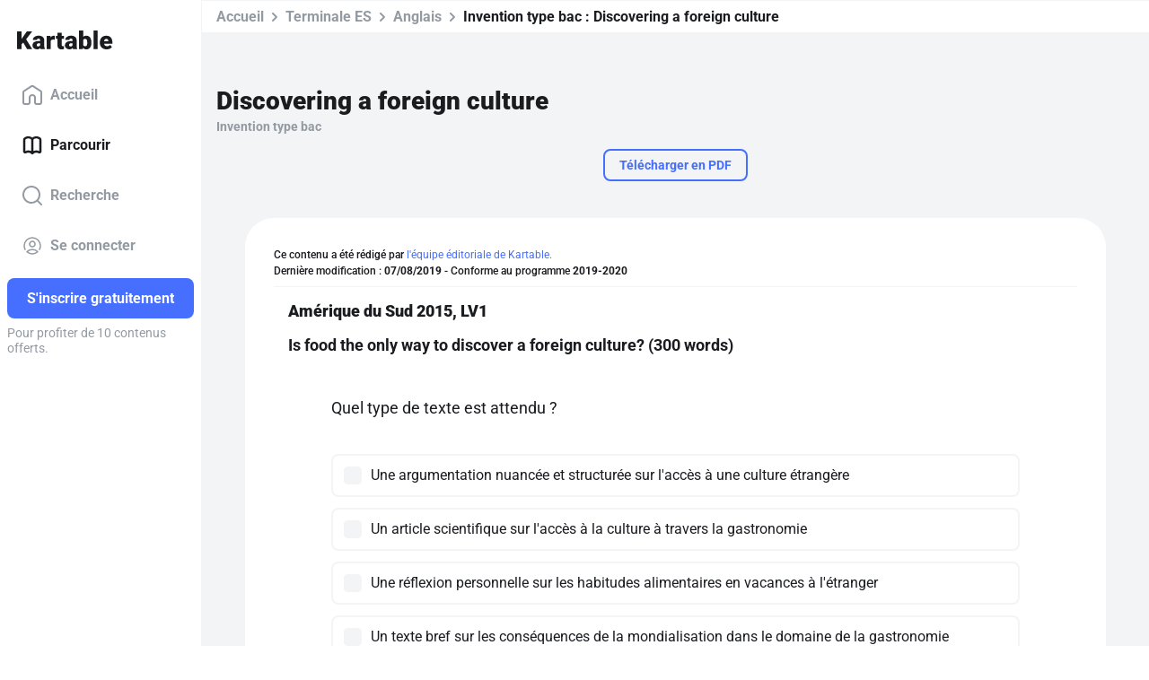

--- FILE ---
content_type: application/javascript; charset=UTF-8
request_url: https://www.kartable.fr/chunk-5NAFKDWV.js
body_size: 997
content:
import{a as y}from"./chunk-7YXDYBWJ.js";import{a as g}from"./chunk-4XVL2FQK.js";import{u as C}from"./chunk-FWNYJFCT.js";import{z as b}from"./chunk-2XCWF2GC.js";import{Dc as p,Kc as v,L as c,O as r,Ra as m,jb as d,kb as f,lb as h,sa as l,ta as u}from"./chunk-N6E7Y2E7.js";import{g as s}from"./chunk-IBR53GJH.js";var D=["viewContainer"],j=(()=>{class n{constructor(){this.modals=[]}showModal(i){let e=this.modals.find(k=>k.instance instanceof i);if(e)return e.instance;let t=this.viewContainer.createComponent(i),o=t.instance;o.isOpened=!0;let a=o.close.subscribe(()=>{o.isOpened=!1,this.hideModal(t.componentType),a.unsubscribe()});return this.modals.push(t),t.instance}hideModal(i){let e=this.modals.findIndex(t=>t.instance instanceof i);if(e!==-1){let[t]=this.modals.splice(e,1);t.destroy()}}hasModal(i){return this.modals.findIndex(e=>e.instance instanceof i)!==-1}static{this.\u0275fac=function(e){return new(e||n)}}static{this.\u0275cmp=u({type:n,selectors:[["kartable-modal-container"]],viewQuery:function(e,t){if(e&1&&d(D,7,l),e&2){let o;f(o=h())&&(t.viewContainer=o.first)}},decls:2,vars:0,consts:[["viewContainer",""]],template:function(e,t){e&1&&m(0,"div",null,0)},encapsulation:2})}}return n})();var H=(()=>{class n{constructor(i,e,t,o,a){this.userService=i,this.levelHasCourseService=e,this.router=t,this.unlockService=o,this.urlGenerator=a}canAccess(i){return this.userService.getCurrentUser().then(e=>{if(!e||e.isParent()||e.premium)return!0;let t=i.snapshot.data.navigation.navigationContext;return t&&t.level&&t.level.root!==C.ROOT_LEVEL_ID_DEMO&&t.kartableDocument?this.unlockService.isKartableDocumentUnlocked(t.kartableDocument.id,e):!0})}redirectToUnlockPage(i){return s(this,null,function*(){let t={lhcId:(yield this.levelHasCourseService.getLevelHasCourseFromNavigationContext(i)).id};i.kartableDocument&&(t.kartableDocumentId=i.kartableDocument.id),this.router.navigate(this.urlGenerator.generate("unlock_content"),{queryParams:t,skipLocationChange:!0,state:{navigationOrigin:history.state.navigationOrigin}})})}static{this.\u0275fac=function(e){return new(e||n)(r(b),r(g),r(p),r(y),r(v))}}static{this.\u0275prov=c({token:n,factory:n.\u0275fac})}}return n})();export{j as a,H as b};
/**i18n:1daf2cef155dd388d5e5b8a444dc780f118e0ec573c77b9e4eca586aade84a45*/


--- FILE ---
content_type: image/svg+xml
request_url: https://www.kartable.fr/assets/media/sprite/generic_icons.svg?1
body_size: 48929
content:
<svg width="0" height="0" style="position:absolute"><symbol fill="none" viewBox="0 0 24 24" id="CB" xmlns="http://www.w3.org/2000/svg"><path d="M12.69 9.643a3.333 3.333 0 1 1-4.714 4.714 3.333 3.333 0 0 1 4.714-4.714" stroke="currentColor" stroke-width="2" stroke-linecap="round" stroke-linejoin="round"/><path d="M16.024 9.643a3.333 3.333 0 1 1-4.714 4.714 3.333 3.333 0 0 1 4.714-4.714" stroke="currentColor" stroke-width="2" stroke-linecap="round" stroke-linejoin="round"/><path clip-rule="evenodd" d="M19 19H5a3 3 0 0 1-3-3V8a3 3 0 0 1 3-3h14a3 3 0 0 1 3 3v8a3 3 0 0 1-3 3z" stroke="currentColor" stroke-width="2" stroke-linecap="round" stroke-linejoin="round"/></symbol><symbol fill="none" viewBox="0 0 25 24" id="CVC" xmlns="http://www.w3.org/2000/svg"><path d="M21.5 12h-9.87m9.87 3.48V12m-4 3.48V12m-7.06-2.874a4.065 4.065 0 1 1-5.75 5.748 4.065 4.065 0 0 1 5.75-5.748" stroke="currentColor" stroke-width="2" stroke-linecap="round" stroke-linejoin="round"/></symbol><symbol fill="none" viewBox="0 0 24 24" id="agenda" xmlns="http://www.w3.org/2000/svg"><path d="M13.32 16.002h2.682" stroke="currentColor" stroke-width="2" stroke-linecap="round" stroke-linejoin="round"/><path d="M14.661 16.002V11l-1.46 1.32" stroke="currentColor" stroke-width="1.5" stroke-linecap="round" stroke-linejoin="round"/><path clip-rule="evenodd" d="m20.148 13.163.827-4.827a2.001 2.001 0 0 0-1.973-2.339H4.998a2.001 2.001 0 0 0-1.973 2.338l.827 4.827c.038.223.038.453 0 .676l-.827 4.827a2.001 2.001 0 0 0 1.973 2.339h14.005a2 2 0 0 0 1.972-2.338l-.827-4.827a2.014 2.014 0 0 1 0-.676z" stroke="currentColor" stroke-width="2" stroke-linecap="round" stroke-linejoin="round"/><path d="m19.003 5.997.113-.663a2 2 0 0 0-1.972-2.338H6.856a2 2 0 0 0-1.972 2.338l.113.663" stroke="currentColor" stroke-width="2" stroke-linecap="round" stroke-linejoin="round"/><path d="M7.998 11.96c.16-.55.646-.96 1.247-.96.728 0 1.32.59 1.32 1.32 0 .651-.53 1.18-1.182 1.18.652 0 1.181.53 1.181 1.182 0 .728-.59 1.32-1.32 1.32-.6 0-1.087-.41-1.246-.96" stroke="currentColor" stroke-width="1.5" stroke-linecap="round" stroke-linejoin="round"/></symbol><symbol fill="none" viewBox="0 0 24 24" id="alternance" xmlns="http://www.w3.org/2000/svg"><path clip-rule="evenodd" d="M19.003 21.004H4.997a2 2 0 0 1-2-2.001V9.999a2 2 0 0 1 2-2h14.006a2 2 0 0 1 2 2v9.004a2 2 0 0 1-2 2Z" stroke="currentColor" stroke-width="1.5" stroke-linecap="round" stroke-linejoin="round"/><path d="M16.002 21.004V5.997a2 2 0 0 0-2.001-2H9.999a2 2 0 0 0-2 2v15.007" stroke="currentColor" stroke-width="1.5" stroke-linecap="round" stroke-linejoin="round"/></symbol><symbol fill="none" viewBox="0 0 24 24" id="arrowL" xmlns="http://www.w3.org/2000/svg"><path d="M5 12h14m-9-5-5 5m5 5-5-5" stroke="currentColor" stroke-width="2" stroke-linecap="round" stroke-linejoin="round"/></symbol><symbol fill="none" viewBox="0 0 24 24" id="arrowR" xmlns="http://www.w3.org/2000/svg"><path d="M19 12H5m9 5 5-5m-5-5 5 5" stroke="currentColor" stroke-width="2" stroke-linecap="round" stroke-linejoin="round"/></symbol><symbol fill="none" viewBox="0 0 24 24" id="better" xmlns="http://www.w3.org/2000/svg"><path d="M18.419 16.807h-.92c-.289 0-.562-.113-.767-.318a1.136 1.136 0 0 1-.336-.785l-.018-5.928-9.388 9.388c-.423.423-1.077.46-1.5.036l-.65-.65c-.424-.424-.466-1.156-.043-1.58l9.422-9.42-5.955.021a1.061 1.061 0 0 1-1.07-1.07l.003-.917c0-.598.488-1.084 1.086-1.084h10.132c.24 0 .47.08.66.226l.111.098c.206.205.319.478.319.766v10.13c0 .6-.487 1.087-1.086 1.087z" fill="currentColor"/></symbol><symbol fill="none" viewBox="0 0 24 24" id="book" xmlns="http://www.w3.org/2000/svg"><path d="M12 5a6.365 6.365 0 0 0-8.188-.687A1.982 1.982 0 0 0 3 5.93v12.956c0 .774.825 1.223 1.508.859A6.365 6.365 0 0 1 12 20.864V5a6.365 6.365 0 0 1 8.188-.687c.518.369.812.981.812 1.617v12.956c0 .774-.825 1.224-1.508.859A6.365 6.365 0 0 0 12 20.864" stroke="currentColor" stroke-width="1.5" stroke-linecap="round" stroke-linejoin="round"/></symbol><symbol fill="none" viewBox="0 0 24 24" id="book--filled" xmlns="http://www.w3.org/2000/svg"><path d="M12 5a6.365 6.365 0 0 0-8.188-.687A1.982 1.982 0 0 0 3 5.93v12.956c0 .774.825 1.223 1.508.859A6.365 6.365 0 0 1 12 20.864V5a6.365 6.365 0 0 1 8.188-.687c.518.369.812.981.812 1.617v12.956c0 .774-.825 1.224-1.508.859A6.365 6.365 0 0 0 12 20.864" stroke="currentColor" stroke-width="2.5" stroke-linecap="round" stroke-linejoin="round"/></symbol><symbol fill="none" viewBox="0 0 24 24" id="burger" xmlns="http://www.w3.org/2000/svg"><path stroke="currentColor" stroke-width="2" stroke-linecap="round" stroke-linejoin="round" d="M4 5h17M4 12h17M4 19h17"/></symbol><symbol fill="none" viewBox="0 0 24 24" id="calendar-schedule" xmlns="http://www.w3.org/2000/svg"><path d="M14.026 16.924v2.326c0 .511.289.979.746 1.207l.522.262a2.7 2.7 0 0 0 2.415 0l.523-.262a1.35 1.35 0 0 0 .746-1.207v-2.326" stroke="currentColor" stroke-width="1.5" stroke-linecap="round" stroke-linejoin="round"/><path clip-rule="evenodd" d="m12.413 16.118 3.088 1.542a2.249 2.249 0 0 0 2.007 0l3.085-1.542a.747.747 0 0 0 0-1.338l-3.09-1.542a2.242 2.242 0 0 0-2.008 0L12.41 14.78a.747.747 0 0 0 .003 1.338z" stroke="currentColor" stroke-width="1.5" stroke-linecap="round" stroke-linejoin="round"/><path d="M21.004 15.448v1.801M16.502 1.996v2.25m-9.004-2.25v2.25M2.996 8.749h18.008m0 2.251V6.498a3.376 3.376 0 0 0-3.377-3.377H6.373a3.376 3.376 0 0 0-3.377 3.377v10.129a3.376 3.376 0 0 0 3.377 3.376h4.626" stroke="currentColor" stroke-width="1.5" stroke-linecap="round" stroke-linejoin="round"/></symbol><symbol fill="none" viewBox="0 0 24 24" id="car" xmlns="http://www.w3.org/2000/svg"><path d="m22 9-2.62 1M4.63 10 2 9M18.25 14h-2.5M8.25 14h-2.5M19.379 10l-.839-4.012A2.501 2.501 0 0 0 16.092 4h-8.08a2.5 2.5 0 0 0-2.434 1.931L4.627 10" stroke="currentColor" stroke-width="1.5" stroke-linecap="round" stroke-linejoin="round"/><path clip-rule="evenodd" d="M3.25 20H5.5A1.5 1.5 0 0 0 7 18.5v-1h10v1a1.5 1.5 0 0 0 1.5 1.5h2.25c.69 0 1.25-.56 1.25-1.25V13a3 3 0 0 0-3-3H5a3 3 0 0 0-3 3v5.75c0 .69.56 1.25 1.25 1.25Z" stroke="currentColor" stroke-width="1.5" stroke-linecap="round" stroke-linejoin="round"/></symbol><symbol fill="none" viewBox="0 0 24 24" id="chat" xmlns="http://www.w3.org/2000/svg"><path d="M12.177 10.323a.25.25 0 1 1-.354.354.25.25 0 0 1 .354-.354m-4.5 0a.25.25 0 1 1-.354.354.25.25 0 0 1 .354-.354m9 0a.25.25 0 1 1-.354.354.25.25 0 0 1 .354-.354" stroke="currentColor" stroke-width="2" stroke-linecap="round" stroke-linejoin="round"/><path clip-rule="evenodd" d="M3 16.005V5a1 1 0 0 1 1-1h16a1 1 0 0 1 1 1v15l-5.909-2.94-11.096-.055a1 1 0 0 1-.995-1z" stroke="currentColor" stroke-width="2" stroke-linecap="round" stroke-linejoin="round"/></symbol><symbol fill="none" viewBox="0 0 24 24" id="check" xmlns="http://www.w3.org/2000/svg"><path fill-rule="evenodd" clip-rule="evenodd" d="M8.641 16.114 4.707 12.18a1 1 0 0 0-1.414 1.414l4.654 4.655a1 1 0 0 0 1.428-.014L20.494 6.694a1 1 0 1 0-1.44-1.388L8.64 16.114z" fill="currentColor"/></symbol><symbol fill="none" viewBox="0 0 24 24" id="chevronB" xmlns="http://www.w3.org/2000/svg"><path d="m8 10 4 4 4-4" stroke="currentColor" stroke-width="2" stroke-linecap="round" stroke-linejoin="round"/></symbol><symbol fill="none" viewBox="0 0 24 24" id="chevronL" xmlns="http://www.w3.org/2000/svg"><path d="m14 8-4 4 4 4" stroke="currentColor" stroke-width="2" stroke-linecap="round" stroke-linejoin="round"/></symbol><symbol fill="none" viewBox="0 0 24 24" id="chevronR" xmlns="http://www.w3.org/2000/svg"><path d="m10 16 4-4-4-4" stroke="currentColor" stroke-width="2" stroke-linecap="round" stroke-linejoin="round"/></symbol><symbol fill="none" viewBox="0 0 24 24" id="chevronT" xmlns="http://www.w3.org/2000/svg"><path d="m16 14-4-4-4 4" stroke="currentColor" stroke-width="2" stroke-linecap="round" stroke-linejoin="round"/></symbol><symbol fill="none" viewBox="0 0 24 24" id="close" xmlns="http://www.w3.org/2000/svg"><path d="m8 8 8 8m0-8-8 8" stroke="currentColor" stroke-width="2" stroke-linecap="round" stroke-linejoin="round"/></symbol><symbol fill="none" viewBox="0 0 24 24" id="college" xmlns="http://www.w3.org/2000/svg"><path d="M10.5 21.004v-3.502a1.5 1.5 0 0 1 1.5-1.5v0a1.5 1.5 0 0 1 1.5 1.5v3.502" stroke="currentColor" stroke-width="1.5" stroke-linecap="round" stroke-linejoin="round"/><path d="M6.998 21.004V11.5a2 2 0 0 1 .923-1.686l3.001-1.918a2 2 0 0 1 2.155 0l3.002 1.918a2 2 0 0 1 .923 1.686v9.504M12 2.996h4.002v2.501H12M12 7.581V2.996" stroke="currentColor" stroke-width="1.5" stroke-linecap="round" stroke-linejoin="round"/><path d="M12 11.333a.167.167 0 1 0 .002.334.167.167 0 0 0-.002-.334M17.002 14.456h2M17.002 17.457h2M4.997 14.456h2M4.997 17.457h2M1.996 21.004h20.008M2.996 21.004V12a1 1 0 0 1 1-1h3.002M21.004 21.004V12a1 1 0 0 0-1-1h-3.002" stroke="currentColor" stroke-width="1.5" stroke-linecap="round" stroke-linejoin="round"/></symbol><symbol fill="none" viewBox="0 0 24 24" id="contactMail" xmlns="http://www.w3.org/2000/svg"><path clip-rule="evenodd" d="M4.636 5.045h14.727c.904 0 1.637.733 1.637 1.637v10.636c0 .904-.733 1.636-1.636 1.636H4.636A1.635 1.635 0 0 1 3 17.318V6.682c0-.904.733-1.637 1.636-1.637z" stroke="currentColor" stroke-width="1.5" stroke-linecap="round" stroke-linejoin="round"/><path d="m3.119 6.075 7.694 5.503a2 2 0 0 0 2.325.002l7.738-5.519" stroke="currentColor" stroke-width="1.5" stroke-linecap="round" stroke-linejoin="round"/></symbol><symbol fill="none" viewBox="0 0 24 24" id="contactMobile" xmlns="http://www.w3.org/2000/svg"><path d="M20.991 16.416c-.05-.24-.21-.438-.476-.594-2.663-1.44-4.067-2.161-4.211-2.161-.305 0-.572.096-.8.288l-1.087 1.044a.322.322 0 0 1-.124.064.475.475 0 0 1-.123.027l-.239-.045c-.158-.03-.387-.117-.685-.261a8.863 8.863 0 0 1-1.115-.676c-.445-.306-.953-.735-1.525-1.287-.584-.54-1.035-1.018-1.353-1.432a7.88 7.88 0 0 1-.705-1.054 3.14 3.14 0 0 1-.343-.864c0-.036.01-.081.029-.135a.296.296 0 0 1 .067-.117l.933-.882c.165-.157.273-.349.324-.577a.835.835 0 0 0-.095-.63L7.424 3.468a1.282 1.282 0 0 0-.324-.333A.739.739 0 0 0 6.662 3a.863.863 0 0 0-.61.252L3.518 5.647c-.127.108-.235.25-.324.423-.09.175-.178.658-.19.874-.014.216.012.513.075.891.064.378.185.829.362 1.35.178.523.445 1.105.8 1.748.357.642.827 1.341 1.41 2.098.585.756 1.322 1.548 2.211 2.377 1.118 1.068 2.173 1.909 3.163 2.521.991.612 1.877 1.072 2.659 1.378.781.306 1.442.498 1.982.576.54.078.93.117 1.171.117.102 0 .185-.003.248-.009.064-.006.102-.01.114-.01.178-.023.36-.077.543-.161.185-.084.334-.186.448-.306l2.535-2.377c.215-.204.305-.445.266-.72z" stroke="currentColor" stroke-width="2"/></symbol><symbol fill="none" viewBox="0 0 24 24" id="contactSms" xmlns="http://www.w3.org/2000/svg"><path d="M13 17.002h5.003a3 3 0 0 0 3-3.001V5.997a3.001 3.001 0 0 0-3-3H5.998a3.001 3.001 0 0 0-3.002 3v8.004a3.001 3.001 0 0 0 3.002 3.001h2v4.002l5.003-4.002" stroke="currentColor" stroke-width="2" stroke-linecap="round" stroke-linejoin="round"/><path clip-rule="evenodd" d="M11.386 13.5H8.999v-2.387a.92.92 0 0 1 .27-.652l3.693-3.693a.922.922 0 0 1 1.305 0l1.464 1.464a.922.922 0 0 1 0 1.306l-3.692 3.692a.925.925 0 0 1-.653.27v0z" stroke="currentColor" stroke-width="2" stroke-linecap="round" stroke-linejoin="round"/></symbol><symbol fill="none" viewBox="0 0 24 24" id="copy" xmlns="http://www.w3.org/2000/svg"><rect x="8" y="2" width="14" height="14" rx="2" stroke="currentColor" stroke-width="2"/><path d="M6 8a1 1 0 0 0-1-1H4a3 3 0 0 0-3 3v10a3 3 0 0 0 3 3h10a3 3 0 0 0 3-3v-1a1 1 0 1 0-2 0v1a1 1 0 0 1-1 1H4a1 1 0 0 1-1-1V10a1 1 0 0 1 1-1h1a1 1 0 0 0 1-1z" fill="currentColor"/></symbol><symbol fill="none" viewBox="0 0 24 24" id="dashboard" xmlns="http://www.w3.org/2000/svg"><path d="M6 12h1.85l2.168 5 3.964-10 2.168 5H18" stroke="currentColor" stroke-width="2" stroke-linecap="round" stroke-linejoin="round"/><path clip-rule="evenodd" d="M17.5 21.5h-11a4 4 0 0 1-4-4v-11a4 4 0 0 1 4-4h11a4 4 0 0 1 4 4v11a4 4 0 0 1-4 4z" stroke="currentColor" stroke-width="2" stroke-linecap="round" stroke-linejoin="round"/></symbol><symbol fill="none" viewBox="0 0 24 24" id="dashboard--filled" xmlns="http://www.w3.org/2000/svg"><path fill-rule="evenodd" clip-rule="evenodd" d="M1.5 6.5a5 5 0 0 1 5-5h11a5 5 0 0 1 5 5v11a5 5 0 0 1-5 5h-11a5 5 0 0 1-5-5v-11zm13.4.102a1 1 0 0 0-1.848.03L9.977 14.39l-1.21-2.789A1 1 0 0 0 7.85 11H6a1 1 0 1 0 0 2h1.194L9.1 17.398a1 1 0 0 0 1.847-.03l3.075-7.759 1.21 2.789a1 1 0 0 0 .917.602H18a1 1 0 1 0 0-2h-1.194L14.9 6.602z" fill="currentColor"/></symbol><symbol fill="none" viewBox="0 0 24 24" id="discount" xmlns="http://www.w3.org/2000/svg"><path d="M16.29 8.114a1 1 0 1 0-1.58-1.228l-7 9a1 1 0 0 0 1.58 1.228l7-9zM9.5 10a1.5 1.5 0 1 0 0-3 1.5 1.5 0 0 0 0 3zm6.5 5.5a1.5 1.5 0 1 1-3 0 1.5 1.5 0 0 1 3 0z" fill="currentColor"/><path fill-rule="evenodd" clip-rule="evenodd" d="M21.518 8.057c.9-3.37-2.205-6.474-5.575-5.575-1.748-3.02-6.138-3.02-7.886 0-3.37-.9-6.474 2.205-5.575 5.575-3.02 1.748-3.02 6.138 0 7.886-.9 3.37 2.205 6.474 5.575 5.575 1.748 3.02 6.138 3.02 7.886 0 3.37.9 6.474-2.205 5.575-5.575 3.02-1.748 3.02-6.138 0-7.886zM9.721 3.607c.954-1.853 3.603-1.853 4.558 0a1.713 1.713 0 0 0 2.044.847c1.985-.635 3.858 1.238 3.223 3.223l-.183.574a1 1 0 0 0 .494 1.194l.536.276c1.853.954 1.853 3.603 0 4.558a1.713 1.713 0 0 0-.847 2.044c.635 1.985-1.238 3.858-3.223 3.223a1.713 1.713 0 0 0-2.044.847c-.955 1.853-3.604 1.853-4.558 0a1.713 1.713 0 0 0-2.044-.847c-1.985.635-3.858-1.238-3.223-3.223a1.713 1.713 0 0 0-.847-2.044c-1.853-.955-1.853-3.604 0-4.558a1.713 1.713 0 0 0 .847-2.044c-.635-1.985 1.238-3.858 3.223-3.223a1.713 1.713 0 0 0 2.044-.847z" fill="currentColor"/></symbol><symbol fill="none" viewBox="0 0 24 24" id="distance" xmlns="http://www.w3.org/2000/svg"><path d="M17 8.5v2M14.667 9.667v2.755a.993.993 0 0 1-.426.821c-.452.312-1.237.724-2.235.724-.998 0-1.788-.413-2.243-.724a.99.99 0 0 1-.429-.823V9.667" stroke="currentColor" stroke-width="1.5" stroke-linecap="round" stroke-linejoin="round"/><path clip-rule="evenodd" d="M18.429 17H5.571A2.57 2.57 0 0 1 3 14.429V5.571A2.57 2.57 0 0 1 5.571 3h12.857A2.571 2.571 0 0 1 21 5.571v8.857A2.571 2.571 0 0 1 18.429 17Z" stroke="currentColor" stroke-width="1.5" stroke-linecap="round" stroke-linejoin="round"/><path d="m14 17 .5 4M10 17l-.5 4M8.14 21h7.72" stroke="currentColor" stroke-width="1.5" stroke-linecap="round" stroke-linejoin="round"/><path clip-rule="evenodd" d="m7 8.5 5 2.5 5-2.5L12 6 7 8.5Z" stroke="currentColor" stroke-width="1.5" stroke-linecap="round" stroke-linejoin="round"/></symbol><symbol fill="none" viewBox="0 0 24 24" id="download" xmlns="http://www.w3.org/2000/svg"><path d="M12 17V3m8 18H4m13-9-5.001 5.001-5-5.001" stroke="currentColor" stroke-width="2" stroke-linecap="round" stroke-linejoin="round"/></symbol><symbol fill="none" viewBox="0 0 24 24" id="edit" xmlns="http://www.w3.org/2000/svg"><path clip-rule="evenodd" d="M5.293 15.619 15.619 5.293a1 1 0 0 1 1.413 0l1.676 1.676a1 1 0 0 1 0 1.413L8.381 18.707a.995.995 0 0 1-.706.293H5v-2.675c0-.265.105-.519.293-.706z" stroke="currentColor" stroke-width="2" stroke-linecap="round" stroke-linejoin="round"/><path d="m13.75 7.16 3.09 3.09" stroke="currentColor" stroke-width="2" stroke-linecap="round" stroke-linejoin="round"/></symbol><symbol fill="none" viewBox="0 0 24 24" id="equal" xmlns="http://www.w3.org/2000/svg"><path fill-rule="evenodd" clip-rule="evenodd" d="M5.3 7.5a.8.8 0 0 0-.8.8v.9a.8.8 0 0 0 .8.8h13.4a.8.8 0 0 0 .8-.8v-.9a.8.8 0 0 0-.8-.8H5.3zm0 6.25a.8.8 0 0 0-.8.8v.9a.8.8 0 0 0 .8.8h13.4a.8.8 0 0 0 .8-.8v-.9a.8.8 0 0 0-.8-.8H5.3z" fill="currentColor"/></symbol><symbol fill="none" viewBox="0 0 24 24" id="error" xmlns="http://www.w3.org/2000/svg"><path fill-rule="evenodd" clip-rule="evenodd" d="M12.533 15.3a.636.636 0 0 1-.458.18.636.636 0 0 1-.457-.18c-.126-.12-.203-.295-.233-.525l-.66-5.25c-.01-.05-.015-.12-.015-.21 0-.37.13-.665.39-.885.26-.22.585-.33.975-.33.43 0 .777.13 1.043.39.264.26.367.61.307 1.05l-.675 5.235c-.02.23-.092.405-.217.525zm.457 3.172c-.24.245-.545.368-.915.368s-.675-.123-.915-.368a1.265 1.265 0 0 1-.36-.922c0-.37.12-.678.36-.923s.545-.367.915-.367.675.122.915.367.36.553.36.923-.12.677-.36.922z" fill="currentColor"/><path clip-rule="evenodd" d="M11.106 2.539a1 1 0 0 1 1.788 0l8.882 17.764a1 1 0 0 1-.894 1.447H3.118a1 1 0 0 1-.894-1.447l8.882-17.764z" stroke="currentColor" stroke-width="1.5"/></symbol><symbol fill="none" viewBox="0 0 24 24" id="etranger" xmlns="http://www.w3.org/2000/svg"><path d="M4.75 10.002h2.897a1.964 1.964 0 0 0 1.964-1.964v0c0-.521-.207-1.021-.575-1.389L7.332 4.945M15.369 14.473l-1.234-1.851a1.203 1.203 0 0 0-1.002-.536v0c-.456 0-.873-.258-1.077-.666l-.092-.185a1.2 1.2 0 0 1 0-1.077l.787-1.573a1.204 1.204 0 0 1 1.077-.666h3.061" stroke="currentColor" stroke-width="1.442" stroke-linecap="round" stroke-linejoin="round"/><path d="M14 22H8M4 17l.636-.636c3.514 3.514 9.214 3.515 12.728 0a9.001 9.001 0 0 0 0-12.728 9.05 9.05 0 0 0-1.086-.914L17 2M11 19v3" stroke="currentColor" stroke-width="1.5" stroke-linecap="round" stroke-linejoin="round"/><path d="M15.42 5.583a6.25 6.25 0 1 1-8.84 8.838 6.25 6.25 0 0 1 8.84-8.838" stroke="currentColor" stroke-width="1.442" stroke-linecap="round" stroke-linejoin="round"/></symbol><symbol fill="none" viewBox="0 0 24 24" id="exit" xmlns="http://www.w3.org/2000/svg"><path d="M16.002 12h5.002m-2.001 2 2-2-2-2" stroke="currentColor" stroke-width="2" stroke-linecap="round" stroke-linejoin="round"/><path d="M20.003 17.002v2a2 2 0 0 1-2 2.002H5.998a2 2 0 0 1-2.001-2.001V4.997a2 2 0 0 1 2-2h12.006a2 2 0 0 1 2 2v2M8.999 11v2" stroke="currentColor" stroke-width="2" stroke-linecap="round" stroke-linejoin="round"/><path d="M3.997 19a2 2 0 0 0 2.895 1.79l4.002-2.001A2.003 2.003 0 0 0 12 16.998V2.996" stroke="currentColor" stroke-width="2" stroke-linecap="round" stroke-linejoin="round"/></symbol><symbol fill="none" viewBox="0 0 24 24" id="facebook" xmlns="http://www.w3.org/2000/svg"><path d="M14.949 5.823H16.5V3.12A20.038 20.038 0 0 0 14.24 3c-2.238 0-3.77 1.407-3.77 3.994v2.381H8v3.022h2.47V20h3.027v-7.602h2.369l.376-3.022h-2.746V7.294c0-.873.236-1.471 1.453-1.471z" fill="currentColor"/></symbol><symbol fill="none" viewBox="0 0 24 24" id="family" xmlns="http://www.w3.org/2000/svg"><path clip-rule="evenodd" d="M7.136 13.283c1.18 0 2.137-.958 2.137-2.141A2.14 2.14 0 0 0 7.136 9 2.14 2.14 0 0 0 5 11.142c0 1.183.957 2.141 2.136 2.141z" stroke="currentColor" stroke-width="2" stroke-linecap="round" stroke-linejoin="round"/><path d="M2 20s-.5-4 5-4 5 4 5 4" stroke="currentColor" stroke-width="2" stroke-linecap="round" stroke-linejoin="round"/><path fill-rule="evenodd" clip-rule="evenodd" d="M14.277 10.57a4.28 4.28 0 0 0 4.276-4.285A4.28 4.28 0 0 0 14.277 2 4.28 4.28 0 0 0 10 6.285a4.28 4.28 0 0 0 4.277 4.285zm0-1.622a2.659 2.659 0 0 1-2.655-2.663 2.659 2.659 0 0 1 2.655-2.663 2.659 2.659 0 0 1 2.654 2.663 2.659 2.659 0 0 1-2.654 2.663zm-1.899 5.635a.78.78 0 0 0 .668.417H17a4 4 0 0 1 4 4v1a1 1 0 1 0 2 0v-1a6 6 0 0 0-6-6h-3.883c-.679 0-1.068.989-.74 1.583z" fill="currentColor"/><circle cx="14.5" cy="6.5" r="3.5" stroke="currentColor" stroke-width="2"/></symbol><symbol fill="none" viewBox="0 0 24 24" id="fast-food" xmlns="http://www.w3.org/2000/svg"><path d="M14 15v-1a3 3 0 0 0-3-3H6a3 3 0 0 0-3 3v1" stroke="currentColor" stroke-width="1.5" stroke-linecap="round" stroke-linejoin="round"/><path clip-rule="evenodd" d="M12 21H5a2 2 0 0 1-2-2v-1h11v1a2 2 0 0 1-2 2Z" stroke="currentColor" stroke-width="1.5" stroke-linecap="round" stroke-linejoin="round"/><path d="M2 15h13M10.684 11l-.381-2.868A1 1 0 0 1 11.295 7H20a1 1 0 0 1 .99 1.141l-1.714 12a1.001 1.001 0 0 1-.99.859h-2.133" stroke="currentColor" stroke-width="1.5" stroke-linecap="round" stroke-linejoin="round"/><path d="M19.153 3h-2.137a1 1 0 0 0-.989.853L15.559 7" stroke="currentColor" stroke-width="1.5" stroke-linecap="round" stroke-linejoin="round"/></symbol><symbol fill="none" viewBox="0 0 24 24" id="favourite" xmlns="http://www.w3.org/2000/svg"><g clip-path="url(#bla)" fill="currentColor"><path d="M11.9 8.629a.436.436 0 0 1 .753 0l1.008 1.729a.435.435 0 0 0 .284.207l1.956.423a.436.436 0 0 1 .233.717L14.8 13.197a.437.437 0 0 0-.11.335l.203 1.99a.435.435 0 0 1-.61.444l-1.831-.807a.436.436 0 0 0-.352 0l-1.831.807a.437.437 0 0 1-.61-.443l.202-1.991a.436.436 0 0 0-.11-.335L8.42 11.705a.436.436 0 0 1 .233-.717l1.955-.423a.435.435 0 0 0 .285-.207l1.007-1.73zm-7.454-.492a.317.317 0 0 1 .506.208l.2 1.438a.317.317 0 0 0 .133.218l1.196.824a.317.317 0 0 1-.042.546l-1.306.633a.316.316 0 0 0-.166.195l-.414 1.392a.316.316 0 0 1-.531.13l-1.007-1.048a.317.317 0 0 0-.236-.097l-1.452.036a.317.317 0 0 1-.287-.466l.684-1.28a.317.317 0 0 0 .02-.255L1.26 9.24a.317.317 0 0 1 .354-.417l1.43.256a.317.317 0 0 0 .248-.06l1.153-.883zm15.024.208a.317.317 0 0 1 .194-.25.317.317 0 0 1 .313.041l1.153.883a.316.316 0 0 0 .248.06l1.43-.255a.317.317 0 0 1 .354.417l-.483 1.37a.316.316 0 0 0 .02.255l.684 1.28a.317.317 0 0 1-.287.466l-1.452-.036a.319.319 0 0 0-.236.097l-1.007 1.047a.316.316 0 0 1-.531-.129l-.415-1.392a.317.317 0 0 0-.165-.195l-1.306-.633a.316.316 0 0 1-.042-.546L19.138 10a.316.316 0 0 0 .134-.218l.199-1.438z"/></g><defs><clipPath id="bla"><path fill="currentColor" d="M0 0h24v24H0z"/></clipPath></defs></symbol><symbol fill="none" viewBox="0 0 24 24" id="gear" xmlns="http://www.w3.org/2000/svg"><path fill-rule="evenodd" clip-rule="evenodd" d="M18.89 7.494a4.502 4.502 0 0 1-8.779.006H2a1 1 0 0 1 0-2h8.111a4.502 4.502 0 0 1 8.779.006A1 1 0 0 1 19 5.5h3a1 1 0 1 1 0 2h-3a1 1 0 0 1-.11-.006zM12 6.5a2.5 2.5 0 1 0 5 0 2.5 2.5 0 0 0-5 0zM8.5 22a4.502 4.502 0 0 0 4.389-3.5H22a1 1 0 1 0 0-2h-9.111a4.502 4.502 0 0 0-8.779.006A1.002 1.002 0 0 0 4 16.5H2a1 1 0 1 0 0 2h2a1 1 0 0 0 .11-.006A4.502 4.502 0 0 0 8.5 22zm0-2a2.5 2.5 0 1 1 0-5 2.5 2.5 0 0 1 0 5z" fill="currentColor"/></symbol><symbol fill="none" viewBox="0 0 24 24" id="group" xmlns="http://www.w3.org/2000/svg"><path d="M20.793 9.524a2.023 2.023 0 1 1-2.862 2.86 2.023 2.023 0 0 1 2.861-2.86m-6.589-3.612a3.115 3.115 0 1 1-4.406 4.406 3.115 3.115 0 0 1 4.406-4.406M6.068 9.524a2.023 2.023 0 1 1-2.86 2.86 2.023 2.023 0 0 1 2.86-2.86M23 19v-1.096a2.5 2.5 0 0 0-2.5-2.5h-.801M1 19v-1.096a2.5 2.5 0 0 1 2.5-2.5h.801M17.339 19v-1.601a3.5 3.5 0 0 0-3.5-3.5H10.16a3.5 3.5 0 0 0-3.5 3.5V19" stroke="currentColor" stroke-width="1.5" stroke-linecap="round" stroke-linejoin="round"/></symbol><symbol fill="none" viewBox="0 0 24 24" id="help" xmlns="http://www.w3.org/2000/svg"><path clip-rule="evenodd" d="M12 22C6.477 22 2 17.523 2 12S6.477 2 12 2s10 4.477 10 10-4.477 10-10 10z" stroke="currentColor" stroke-width="2"/><path d="M11.488 14.074c0-.606.075-1.089.226-1.449.15-.36.447-.754.888-1.183.447-.433.73-.74.848-.922.183-.278.274-.58.274-.903 0-.428-.107-.754-.322-.977-.21-.228-.52-.342-.93-.342-.391 0-.708.112-.95.335-.236.219-.355.517-.355.895H9.506c.009-.806.282-1.444.82-1.914.542-.47 1.258-.704 2.147-.704.916 0 1.629.233 2.14.697.514.465.772 1.115.772 1.949 0 .743-.347 1.474-1.04 2.194l-.84.827c-.3.342-.456.841-.465 1.497h-1.552zm-.116 2.126c0-.269.084-.485.253-.65.169-.168.396-.252.684-.252.291 0 .521.086.69.26a.87.87 0 0 1 .253.642c0 .25-.082.46-.246.63-.164.168-.397.252-.697.252-.301 0-.534-.084-.698-.253a.88.88 0 0 1-.239-.629z" fill="currentColor"/></symbol><symbol fill="none" viewBox="0 0 24 24" id="hidePassword" xmlns="http://www.w3.org/2000/svg"><path d="M12 19c-.842 0-1.685-.178-2.504-.495m11.386-6.037C18.99 15.967 15.495 19 12 19m7.08-10.079a15.135 15.135 0 0 1 1.802 2.612.987.987 0 0 1 0 .935M5 19 19 5m-9.227 9.227a3.15 3.15 0 0 1 4.455-4.455" stroke="currentColor" stroke-width="2" stroke-linecap="round" stroke-linejoin="round"/><path d="M17.044 6.956C15.497 5.759 13.748 5 12 5c-3.495 0-6.99 3.033-8.882 6.533a.987.987 0 0 0 0 .935c.946 1.749 2.292 3.381 3.838 4.577" stroke="currentColor" stroke-width="2" stroke-linecap="round" stroke-linejoin="round"/></symbol><symbol fill="none" viewBox="0 0 24 24" id="home" xmlns="http://www.w3.org/2000/svg"><path fill-rule="evenodd" clip-rule="evenodd" d="M10.365 1.37a3 3 0 0 1 3.27 0l8 5.2A3 3 0 0 1 23 9.085V20a3 3 0 0 1-3 3h-3a3 3 0 0 1-3-3v-5.539c0-.63-.701-1.461-2-1.461s-2 .83-2 1.461v5.54A3 3 0 0 1 7 23H4a3 3 0 0 1-3-3V9.085A3 3 0 0 1 2.365 6.57l8-5.2zm2.18 1.677a1 1 0 0 0-1.09 0l-8 5.2A1 1 0 0 0 3 9.085V20a1 1 0 0 0 1 1h3a1 1 0 0 0 1-1v-5.539C8 12.374 9.985 11 12 11c2.015 0 4 1.374 4 3.461V20a1 1 0 0 0 1 1h3a1 1 0 0 0 1-1V9.085a1 1 0 0 0-.455-.838l-8-5.2z" fill="currentColor"/></symbol><symbol fill="none" viewBox="0 0 24 24" id="home--filled" xmlns="http://www.w3.org/2000/svg"><path d="M10.365 1.37a3 3 0 0 1 3.27 0l8 5.2A3 3 0 0 1 23 9.085V20a3 3 0 0 1-3 3h-3a3 3 0 0 1-3-3v-5.539c0-.63-.701-1.461-2-1.461s-2 .83-2 1.461v5.54A3 3 0 0 1 7 23H4a3 3 0 0 1-3-3V9.085A3 3 0 0 1 2.365 6.57l8-5.2z" fill="currentColor"/></symbol><symbol fill="none" viewBox="0 0 24 24" id="home-1" xmlns="http://www.w3.org/2000/svg"><path fill-rule="evenodd" clip-rule="evenodd" d="M8.5 13.5a2 2 0 0 1 2 2v6a2 2 0 0 1-2 2h-6a2 2 0 0 1-2-2v-6a2 2 0 0 1 2-2h6zm13 0a2 2 0 0 1 2 2v6a2 2 0 0 1-2 2h-6a2 2 0 0 1-2-2v-6a2 2 0 0 1 2-2h6zm-13 2h-6v6h6v-6zm13 0h-6v6h6v-6zM8.5.5a2 2 0 0 1 2 2v6a2 2 0 0 1-2 2h-6a2 2 0 0 1-2-2v-6a2 2 0 0 1 2-2h6zm13 0a2 2 0 0 1 2 2v6a2 2 0 0 1-2 2h-6a2 2 0 0 1-2-2v-6a2 2 0 0 1 2-2h6zm-13 2h-6v6h6v-6zm13 0h-6v6h6v-6z" fill="currentColor"/></symbol><symbol fill="none" viewBox="0 0 24 24" id="info" xmlns="http://www.w3.org/2000/svg"><path d="M21.75 12c0 5.385-4.365 9.75-9.75 9.75S2.25 17.385 2.25 12 6.615 2.25 12 2.25s9.75 4.365 9.75 9.75z" stroke="currentColor" stroke-width="1.5"/><path fill-rule="evenodd" clip-rule="evenodd" d="M13.08 8.228c-.23.205-.545.307-.945.307-.4 0-.715-.102-.945-.307-.23-.205-.345-.483-.345-.833s.115-.625.345-.825c.23-.2.545-.3.945-.3.39 0 .703.103.938.308.234.205.352.477.352.817 0 .35-.115.628-.345.833zm-.143 8.842c-.214.18-.482.27-.802.27-.33 0-.602-.09-.817-.27-.216-.18-.323-.445-.323-.795V10.8c0-.35.11-.615.33-.795.22-.18.49-.27.81-.27.32 0 .588.09.803.27.214.18.322.445.322.795v5.475c0 .35-.107.615-.322.795z" fill="currentColor"/></symbol><symbol fill="none" viewBox="0 0 24 24" id="instagram" xmlns="http://www.w3.org/2000/svg"><path fill-rule="evenodd" clip-rule="evenodd" d="M20.95 8.292c-.041-.956-.196-1.614-.418-2.184a4.392 4.392 0 0 0-1.04-1.596 4.43 4.43 0 0 0-1.593-1.037c-.573-.222-1.227-.377-2.184-.419-.963-.045-1.27-.056-3.713-.056-2.444 0-2.75.01-3.71.053-.956.042-1.614.197-2.183.418a4.392 4.392 0 0 0-1.597 1.041c-.457.45-.812.995-1.037 1.593-.222.573-.377 1.227-.419 2.183C3.011 9.252 3 9.558 3 12.002s.01 2.75.053 3.71c.042.956.197 1.613.418 2.183a4.44 4.44 0 0 0 1.041 1.597c.45.457.995.812 1.593 1.037.573.221 1.227.376 2.184.418.96.043 1.266.053 3.71.053 2.443 0 2.75-.01 3.71-.053.956-.042 1.613-.197 2.183-.418a4.604 4.604 0 0 0 2.633-2.634c.222-.573.377-1.227.419-2.184.042-.96.053-1.265.053-3.71 0-2.443-.004-2.749-.046-3.709zm-1.62 7.35c-.039.878-.186 1.353-.31 1.67a2.985 2.985 0 0 1-1.709 1.708c-.316.123-.794.271-1.67.31-.95.042-1.234.053-3.636.053-2.401 0-2.69-.01-3.636-.053-.879-.039-1.353-.186-1.67-.31a2.77 2.77 0 0 1-1.034-.671 2.798 2.798 0 0 1-.671-1.034c-.123-.317-.271-.795-.31-1.67-.042-.95-.052-1.234-.052-3.636s.01-2.69.052-3.636c.039-.88.187-1.354.31-1.67.144-.39.373-.746.675-1.034a2.794 2.794 0 0 1 1.034-.672c.316-.123.794-.27 1.67-.31.95-.041 1.234-.052 3.636-.052 2.405 0 2.69.01 3.636.053.879.039 1.354.186 1.67.31.39.143.745.372 1.034.67a2.8 2.8 0 0 1 .671 1.035c.123.316.271.794.31 1.67.042.95.053 1.234.053 3.636s-.011 2.683-.053 3.632zm-7.328-8.264a4.625 4.625 0 0 0 0 9.248 4.625 4.625 0 0 0 0-9.248zm0 7.623a3 3 0 1 1 0-6 3 3 0 0 1 0 6zm4.807-6.727a1.08 1.08 0 1 0 0-2.159 1.08 1.08 0 0 0 0 2.16z" fill="currentColor"/></symbol><symbol fill="none" viewBox="0 0 24 24" id="insurance" xmlns="http://www.w3.org/2000/svg"><path d="M19.56 7.119a8.998 8.998 0 0 1 .001 9.763M15.548 8.452a5.017 5.017 0 1 1-7.095 7.096 5.017 5.017 0 0 1 7.095-7.096" stroke="currentColor" stroke-width="1.5" stroke-linecap="round" stroke-linejoin="round"/><path d="m14.321 7.551 2.584-3.139a1.003 1.003 0 0 1 1.483-.072l1.273 1.273a1.002 1.002 0 0 1-.072 1.483L16.45 9.68M9.679 16.449l-2.584 3.139a1.003 1.003 0 0 1-1.483.072l-1.273-1.273a1.002 1.002 0 0 1 .072-1.483L7.55 14.32M7.551 9.679l-3.14-2.584a1.003 1.003 0 0 1-.072-1.483l1.273-1.273a1.002 1.002 0 0 1 1.483.072L9.679 7.55M16.449 14.321l3.139 2.584c.457.376.49 1.064.072 1.483l-1.273 1.273a1.002 1.002 0 0 1-1.483-.072L14.32 16.45" stroke="currentColor" stroke-width="1.5" stroke-linecap="round" stroke-linejoin="round"/><path d="M16.882 19.561a8.998 8.998 0 0 1-9.763-.001M4.439 7.118a8.998 8.998 0 0 0 .001 9.763M16.881 4.44a8.998 8.998 0 0 0-9.763-.001" stroke="currentColor" stroke-width="1.5" stroke-linecap="round" stroke-linejoin="round"/></symbol><symbol fill="none" viewBox="0 0 24 24" id="internship" xmlns="http://www.w3.org/2000/svg"><path d="M17 8.5v2M14.667 9.667v2.755a.993.993 0 0 1-.426.821c-.452.312-1.237.724-2.235.724-.998 0-1.788-.413-2.243-.724a.99.99 0 0 1-.429-.823V9.667" stroke="currentColor" stroke-width="1.5" stroke-linecap="round" stroke-linejoin="round"/><path clip-rule="evenodd" d="M18.429 17H5.571A2.57 2.57 0 0 1 3 14.429V5.571A2.57 2.57 0 0 1 5.571 3h12.857A2.571 2.571 0 0 1 21 5.571v8.857A2.571 2.571 0 0 1 18.429 17Z" stroke="currentColor" stroke-width="1.5" stroke-linecap="round" stroke-linejoin="round"/><path d="m14 17 .5 4M10 17l-.5 4M8.14 21h7.72" stroke="currentColor" stroke-width="1.5" stroke-linecap="round" stroke-linejoin="round"/><path clip-rule="evenodd" d="m7 8.5 5 2.5 5-2.5L12 6 7 8.5Z" stroke="currentColor" stroke-width="1.5" stroke-linecap="round" stroke-linejoin="round"/></symbol><symbol fill="none" viewBox="0 0 24 24" id="link" xmlns="http://www.w3.org/2000/svg"><path d="M15.964 6.036a3.535 3.535 0 0 1 5 0v0a3.535 3.535 0 0 1 0 5l-5.879 5.879a3.535 3.535 0 0 1-5 0v0a3.535 3.535 0 0 1 0-5l.879-.879" stroke="currentColor" stroke-width="1.5" stroke-linecap="round" stroke-linejoin="round"/><path d="M8.036 18.964a3.535 3.535 0 0 1-5 0v0a3.535 3.535 0 0 1 0-5l5.879-5.879a3.535 3.535 0 0 1 5 0v0a3.535 3.535 0 0 1 0 5L13 14" stroke="currentColor" stroke-width="1.5" stroke-linecap="round" stroke-linejoin="round"/></symbol><symbol fill="none" viewBox="0 0 24 18" id="live" xmlns="http://www.w3.org/2000/svg"><path fill-rule="evenodd" clip-rule="evenodd" d="M0 3a3 3 0 0 1 3-3h12a3 3 0 0 1 3 3v1.613l4.684-1.562A1 1 0 0 1 24 4v10.5a1 1 0 0 1-1.385.923L18 13.5V15a3 3 0 0 1-3 3H3a3 3 0 0 1-3-3V3zm18 8.333L22 13V5.387l-4 1.334v4.612zM3 2a1 1 0 0 0-1 1v12a1 1 0 0 0 1 1h12a1 1 0 0 0 1-1V3a1 1 0 0 0-1-1H3z" fill="currentColor"/></symbol><symbol fill="none" viewBox="0 0 24 18" id="live--filled" xmlns="http://www.w3.org/2000/svg"><path fill-rule="evenodd" clip-rule="evenodd" d="M0 3a3 3 0 0 1 3-3h12a3 3 0 0 1 3 3v1.613l4.684-1.562A1 1 0 0 1 24 4v10.5a1 1 0 0 1-1.385.923L18 13.5V15a3 3 0 0 1-3 3H3a3 3 0 0 1-3-3V3z" fill="currentColor"/></symbol><symbol fill="none" viewBox="0 0 24 24" id="loader" xmlns="http://www.w3.org/2000/svg"><path d="M19 12a7 7 0 1 0-7 7v-2.1a4.9 4.9 0 1 1 4.9-4.9H19z" fill="currentColor"/></symbol><symbol fill="none" viewBox="0 0 24 24" id="locked" xmlns="http://www.w3.org/2000/svg"><path clip-rule="evenodd" d="M17 21H7a2 2 0 0 1-2-2v-8a2 2 0 0 1 2-2h10a2 2 0 0 1 2 2v8a2 2 0 0 1-2 2z" stroke="currentColor" stroke-width="2" stroke-linecap="round" stroke-linejoin="round"/><path d="M12 17.09V14.5m.53-1.28a.75.75 0 1 1-1.06 1.06.75.75 0 0 1 1.06-1.06M8 9V7v0a4 4 0 0 1 4-4v0a4 4 0 0 1 4 4v2" stroke="currentColor" stroke-width="2" stroke-linecap="round" stroke-linejoin="round"/></symbol><symbol fill="none" viewBox="0 0 24 24" id="mailbox" xmlns="http://www.w3.org/2000/svg"><path d="M10 18v4h4v-4M6 12h1" stroke="currentColor" stroke-width="1.5" stroke-linecap="round" stroke-linejoin="round"/><path clip-rule="evenodd" d="M17.5 8h-11A3.5 3.5 0 0 0 3 11.5V17a1 1 0 0 0 1 1h16a1 1 0 0 0 1-1v-5.5A3.5 3.5 0 0 0 17.5 8Z" stroke="currentColor" stroke-width="1.5" stroke-linecap="round" stroke-linejoin="round"/><path d="M14 5v7M14 2h5v3h-5zM13.999 11.625a.376.376 0 0 0 .001.75.375.375 0 1 0-.001-.75M6.5 8a3.5 3.5 0 0 1 3.5 3.5V18" stroke="currentColor" stroke-width="1.5" stroke-linecap="round" stroke-linejoin="round"/></symbol><symbol fill="none" viewBox="0 0 24 24" id="minus" xmlns="http://www.w3.org/2000/svg"><path d="M16 12H8" stroke="currentColor" stroke-width="2" stroke-linecap="round" stroke-linejoin="round"/><path clip-rule="evenodd" d="M12 21v0a9 9 0 0 1-9-9v0a9 9 0 0 1 9-9v0a9 9 0 0 1 9 9v0a9 9 0 0 1-9 9z" stroke="currentColor" stroke-width="2" stroke-linecap="round" stroke-linejoin="round"/></symbol><symbol fill="none" viewBox="0 0 24 24" id="more" xmlns="http://www.w3.org/2000/svg"><path fill-rule="evenodd" clip-rule="evenodd" d="M12 6a1.5 1.5 0 1 0 0-3 1.5 1.5 0 0 0 0 3zm0 7a1.5 1.5 0 1 0 0-3 1.5 1.5 0 0 0 0 3zm1.5 5.5a1.5 1.5 0 1 1-3 0 1.5 1.5 0 0 1 3 0z" fill="currentColor"/></symbol><symbol fill="none" viewBox="0 0 24 24" id="notification" xmlns="http://www.w3.org/2000/svg"><path fill-rule="evenodd" clip-rule="evenodd" d="M13.995 3.13a2 2 0 1 0-3.99 0c-1.564.222-2.757.729-3.653 1.508C5.11 5.72 4.608 7.182 4.332 8.601c-.139.71-.228 1.451-.312 2.16l-.003.025c-.085.712-.166 1.395-.29 2.06-.248 1.346-.65 2.503-1.472 3.421a1 1 0 0 0 .263 1.543c1.63.899 3.536 1.514 5.538 1.859a4.023 4.023 0 0 0 .685 1.65 4 4 0 0 0 7.203-1.65c2.002-.345 3.908-.96 5.539-1.859a1 1 0 0 0 .262-1.543c-.822-.918-1.224-2.075-1.473-3.42-.123-.666-.204-1.349-.289-2.06l-.003-.027c-.085-.708-.173-1.448-.312-2.16-.276-1.418-.778-2.88-2.02-3.962-.896-.78-2.089-1.286-3.653-1.508zm-.227 16.805a23.883 23.883 0 0 1-3.536 0 2.006 2.006 0 0 0 .843.838 2 2 0 0 0 2.693-.838zM12 18c-2.683 0-5.327-.49-7.488-1.436.646-1.066.975-2.232 1.182-3.354.135-.73.223-1.468.306-2.16l.006-.053c.086-.72.167-1.388.289-2.014.244-1.256.627-2.19 1.37-2.836C8.405 5.503 9.671 5 12 5s3.595.503 4.335 1.147c.742.646 1.126 1.58 1.37 2.836.122.626.203 1.293.289 2.014l.006.053c.083.692.17 1.43.305 2.16.208 1.122.537 2.288 1.183 3.354C17.328 17.51 14.683 18 12 18z" fill="currentColor"/></symbol><symbol fill="none" viewBox="0 0 24 24" id="notification--filled" xmlns="http://www.w3.org/2000/svg"><path fill-rule="evenodd" clip-rule="evenodd" d="M13.995 3.13a2 2 0 1 0-3.99 0c-1.564.222-2.757.729-3.653 1.508C5.11 5.72 4.608 7.182 4.332 8.601c-.139.71-.228 1.451-.312 2.16l-.003.025c-.085.712-.166 1.395-.29 2.06-.248 1.346-.65 2.503-1.472 3.421a1 1 0 0 0 .263 1.543c1.63.899 3.536 1.514 5.538 1.859a4.023 4.023 0 0 0 .685 1.65 4 4 0 0 0 7.203-1.65c2.002-.345 3.908-.96 5.539-1.859a1 1 0 0 0 .262-1.543c-.822-.918-1.224-2.075-1.473-3.42-.123-.666-.204-1.349-.289-2.06l-.003-.027c-.085-.708-.173-1.448-.312-2.16-.276-1.418-.778-2.88-2.02-3.962-.896-.78-2.089-1.286-3.653-1.508zm-.227 16.805a23.883 23.883 0 0 1-3.536 0 2.006 2.006 0 0 0 .843.838 2 2 0 0 0 2.693-.838z" fill="currentColor"/></symbol><symbol fill="none" viewBox="0 0 24 24" id="pause" xmlns="http://www.w3.org/2000/svg"><path fill-rule="evenodd" clip-rule="evenodd" d="M7 7h2v10H7V7zM5 7a2 2 0 0 1 2-2h2a2 2 0 0 1 2 2v10a2 2 0 0 1-2 2H7a2 2 0 0 1-2-2V7zm10 0h2v10h-2V7zm-2 0a2 2 0 0 1 2-2h2a2 2 0 0 1 2 2v10a2 2 0 0 1-2 2h-2a2 2 0 0 1-2-2V7z" fill="currentColor"/></symbol><symbol fill="none" viewBox="0 0 24 24" id="pel-icon" xmlns="http://www.w3.org/2000/svg"><path d="M7.078 21.808a4.905 4.905 0 1 0-4.904-4.904m4.909 4.909a4.897 4.897 0 0 1-2.065-.454L2 22l.631-3.024a4.9 4.9 0 0 1-.457-2.072" stroke="currentColor" stroke-width="1.5" stroke-linecap="round" stroke-linejoin="round"/><path d="M6.557 12.028A6.618 6.618 0 0 1 6 9.373c0-4.017 3.598-7.24 8-7.24s8 3.223 8 7.24c0 2.374-1.262 4.464-3.199 5.782.001.756-.001 1.775-.001 2.845l-3.139-1.546a8.81 8.81 0 0 1-3.708-.082" stroke="currentColor" stroke-width="1.5" stroke-linecap="round" stroke-linejoin="round"/></symbol><symbol fill="none" viewBox="0 0 24 24" id="play" xmlns="http://www.w3.org/2000/svg"><path d="M17.5 11.134a1 1 0 0 1 0 1.732l-9 5.196a1 1 0 0 1-1.5-.866V6.804a1 1 0 0 1 1.5-.866l9 5.196z" stroke="currentColor" stroke-width="2"/></symbol><symbol fill="none" viewBox="0 0 32 32" id="play-full" xmlns="http://www.w3.org/2000/svg"><path d="M16 32a15.951 15.951 0 0 1-11.314-4.686A15.945 15.945 0 0 1 0 16 15.946 15.946 0 0 1 4.686 4.686 15.946 15.946 0 0 1 16 0a15.948 15.948 0 0 1 11.314 4.686A15.948 15.948 0 0 1 32 16a15.946 15.946 0 0 1-4.686 11.314A15.95 15.95 0 0 1 16 32ZM12.8 9.31v13.38L23.273 16 12.8 9.31Z" fill="currentColor"/></symbol><symbol fill="none" viewBox="0 0 24 24" id="plus" xmlns="http://www.w3.org/2000/svg"><path d="M12 8v8m4-4H8" stroke="currentColor" stroke-width="2" stroke-linecap="round" stroke-linejoin="round"/><path clip-rule="evenodd" d="M12 21v0a9 9 0 0 1-9-9v0a9 9 0 0 1 9-9v0a9 9 0 0 1 9 9v0a9 9 0 0 1-9 9z" stroke="currentColor" stroke-width="2" stroke-linecap="round" stroke-linejoin="round"/></symbol><symbol fill="none" viewBox="0 0 24 24" id="plus--square" xmlns="http://www.w3.org/2000/svg"><path d="M7 11a1 1 0 1 0 0 2h4v4a1 1 0 1 0 2 0v-4h4a1 1 0 1 0 0-2h-4V7a1 1 0 1 0-2 0v4H7z" fill="currentColor"/><rect x="1" y="1" width="22" height="22" rx="4" stroke="currentColor" stroke-width="2"/></symbol><symbol fill="none" viewBox="0 0 24 24" id="prof-en-ligne" xmlns="http://www.w3.org/2000/svg"><path clip-rule="evenodd" d="m9.703 4.095-6.174 3.43c-1.298.721-1.298 2.587 0 3.308l6.174 3.43a4.733 4.733 0 0 0 4.594 0l6.174-3.43c1.298-.721 1.298-2.587 0-3.308l-6.174-3.43a4.733 4.733 0 0 0-4.594 0z" stroke="currentColor" stroke-width="2" stroke-linecap="round" stroke-linejoin="round"/><path d="M5.991 12.2v3.924c0 .949.475 1.834 1.264 2.359l1.607 1.069a5.666 5.666 0 0 0 6.275 0l1.607-1.069a2.832 2.832 0 0 0 1.264-2.359V12.2" stroke="currentColor" stroke-width="2" stroke-linecap="round" stroke-linejoin="round"/></symbol><symbol fill="none" viewBox="0 0 24 24" id="rating-star" xmlns="http://www.w3.org/2000/svg"><path d="M23 9.64 5.201 22 7.8 14.36 1 9.64h8.403L12 2l2.597 7.64H23Zm-11 7.64 4.861-.978L18.799 22l-6.797-4.72Z" fill="currentColor"/></symbol><symbol fill="none" viewBox="0 0 24 24" id="refresh" xmlns="http://www.w3.org/2000/svg"><path d="M12 3.997a8.003 8.003 0 1 0 3.827.973m0 3.076V4.51h3.537" stroke="currentColor" stroke-width="2" stroke-linecap="round" stroke-linejoin="round"/></symbol><symbol fill="none" viewBox="0 0 24 24" id="report" xmlns="http://www.w3.org/2000/svg"><path d="M6 3h14l-2 4.5 2 4.5H6m2 8H4m2 0V3" stroke="currentColor" stroke-width="2" stroke-linecap="round" stroke-linejoin="round"/></symbol><symbol fill="none" viewBox="0 0 48 48" id="search" xmlns="http://www.w3.org/2000/svg"><path fill-rule="evenodd" clip-rule="evenodd" d="M34.657 37.486A19.917 19.917 0 0 1 22 42C10.954 42 2 33.046 2 22S10.954 2 22 2s20 8.954 20 20c0 4.803-1.693 9.21-4.514 12.657l7.928 7.929a2 2 0 1 1-2.828 2.828l-7.929-7.928zM38 22c0 8.837-7.163 16-16 16S6 30.837 6 22 13.163 6 22 6s16 7.163 16 16z" fill="currentColor"/></symbol><symbol fill="none" viewBox="0 0 24 24" id="search--filled" xmlns="http://www.w3.org/2000/svg"><path fill-rule="evenodd" clip-rule="evenodd" d="M11 21a9.96 9.96 0 0 0 6.329-2.257l3.964 3.964a1 1 0 0 0 1.414-1.414l-3.964-3.964A9.959 9.959 0 0 0 21 11c0-5.523-4.477-10-10-10S1 5.477 1 11s4.477 10 10 10zm7-10a7 7 0 1 1-14 0 7 7 0 0 1 14 0z" fill="currentColor"/></symbol><symbol fill="none" viewBox="0 0 24 24" id="setting" xmlns="http://www.w3.org/2000/svg"><path clip-rule="evenodd" d="m20.807 7.846-.623-1.08a1.913 1.913 0 0 0-2.608-.705v0a1.904 1.904 0 0 1-2.61-.678 1.832 1.832 0 0 1-.255-.915v0A1.913 1.913 0 0 0 12.796 2.5h-1.254A1.904 1.904 0 0 0 9.64 4.413v0a1.913 1.913 0 0 1-1.913 1.886 1.83 1.83 0 0 1-.916-.257v0a1.913 1.913 0 0 0-2.608.705l-.669 1.099a1.913 1.913 0 0 0 .696 2.608v0a1.913 1.913 0 0 1 0 3.314v0a1.904 1.904 0 0 0-.696 2.6v0l.632 1.088a1.913 1.913 0 0 0 2.609.742v0a1.895 1.895 0 0 1 2.6.696c.164.277.252.593.255.915v0c0 1.056.857 1.913 1.913 1.913h1.255a1.913 1.913 0 0 0 1.912-1.904v0a1.904 1.904 0 0 1 1.914-1.913c.321.009.636.097.915.256v0a1.913 1.913 0 0 0 2.609-.695v0l.659-1.099a1.904 1.904 0 0 0-.696-2.608v0a1.904 1.904 0 0 1-.696-2.61 1.88 1.88 0 0 1 .696-.695v0a1.913 1.913 0 0 0 .696-2.6v0-.008z" stroke="currentColor" stroke-width="2" stroke-linecap="round" stroke-linejoin="round"/><circle cx="12.175" cy="12.111" r="2.636" stroke="currentColor" stroke-width="2" stroke-linecap="round" stroke-linejoin="round"/></symbol><symbol fill="none" viewBox="0 0 24 24" id="showPassword" xmlns="http://www.w3.org/2000/svg"><path clip-rule="evenodd" d="M3.135 14.998a.981.981 0 0 1 0-.996C5.04 10.779 8.52 8 12 8c3.48 0 6.959 2.779 8.864 6.001a.987.987 0 0 1 0 .999c-1.905 3.221-5.384 6-8.864 6-3.48 0-6.96-2.779-8.865-6.002z" stroke="currentColor" stroke-width="2" stroke-linecap="round" stroke-linejoin="round"/><path d="M14.121 12.379a3 3 0 1 1-4.241 4.243 3 3 0 0 1 4.241-4.243M12 2.5V5m-7-.5 1.68 2M19 4.5l-1.68 2" stroke="currentColor" stroke-width="2" stroke-linecap="round" stroke-linejoin="round"/></symbol><symbol fill="none" viewBox="0 0 20 21" id="solo" xmlns="http://www.w3.org/2000/svg"><path fill-rule="evenodd" clip-rule="evenodd" d="M16 6A6 6 0 1 1 4 6a6 6 0 0 1 12 0zm-2 0a4 4 0 1 1-8 0 4 4 0 0 1 8 0zm-4 7c-2.935 0-5.051.609-6.57 1.522-1.523.916-2.38 2.1-2.852 3.136a2.223 2.223 0 0 0 .312 2.397C1.395 20.659 2.18 21 3 21h14c.82 0 1.605-.341 2.11-.945.53-.634.71-1.524.312-2.397-.472-1.036-1.328-2.22-2.852-3.136C15.052 13.609 12.935 13 10 13zm-7.603 5.489c.328-.72.931-1.572 2.064-2.253C5.601 15.55 7.341 15 10.001 15c2.659 0 4.399.55 5.538 1.236 1.133.681 1.736 1.534 2.064 2.253a.283.283 0 0 1 .033.162.25.25 0 0 1-.06.121c-.091.108-.292.228-.576.228H3c-.284 0-.485-.12-.575-.228a.25.25 0 0 1-.061-.121.283.283 0 0 1 .033-.162z" fill="currentColor"/></symbol><symbol fill="none" viewBox="0 0 20 21" id="solo--filled" xmlns="http://www.w3.org/2000/svg"><path fill-rule="evenodd" clip-rule="evenodd" d="M16 6A6 6 0 1 1 4 6a6 6 0 0 1 12 0zm-6 7c-2.935 0-5.051.609-6.57 1.522-1.523.916-2.38 2.1-2.852 3.136a2.223 2.223 0 0 0 .312 2.397C1.395 20.659 2.18 21 3 21h14c.82 0 1.605-.341 2.11-.945.53-.634.71-1.524.312-2.397-.472-1.036-1.328-2.22-2.852-3.136C15.052 13.609 12.935 13 10 13z" fill="currentColor"/></symbol><symbol fill="none" viewBox="0 0 24 24" id="sport" xmlns="http://www.w3.org/2000/svg"><path d="m19.72 6.48.01-.02M14.87 2.93l-.01.01M21.5 11.92v-.01M2.5 11.91v.01M4.27 6.46l.01.02M9.14 2.94l-.01-.01M18.718 5.282a9.5 9.5 0 0 1 0 13.436 9.5 9.5 0 1 1 0-13.435M15.89 10.75l2-.65" stroke="currentColor" stroke-width="1.5" stroke-linecap="round" stroke-linejoin="round"/><path d="m21.443 12.844-3.551-2.748 1.258-4.31M12 7.93V5.82M15.711 3.288 12 5.815 8.289 3.288M14.4 15.31l1.24 1.71M14.125 21.249l1.517-4.226 4.487-.136M8.11 10.75l-2-.65M2.557 12.844l3.551-2.748-1.258-4.31M9.6 15.31l-1.24 1.71M9.875 21.249l-1.517-4.226-4.487-.136" stroke="currentColor" stroke-width="1.5" stroke-linecap="round" stroke-linejoin="round"/><path clip-rule="evenodd" d="m12 7.926 3.885 2.823-1.484 4.566H9.599l-1.484-4.566L12 7.926Z" stroke="currentColor" stroke-width="1.5" stroke-linecap="round" stroke-linejoin="round"/></symbol><symbol fill="none" viewBox="0 0 24 24" id="star" xmlns="http://www.w3.org/2000/svg"><path d="M11.136 3.734a1 1 0 0 1 1.728 0l2.309 3.963a1 1 0 0 0 .652.474l4.483.971a1 1 0 0 1 .534 1.644l-3.056 3.42a1 1 0 0 0-.25.767L18 19.536a1 1 0 0 1-1.398 1.016l-4.198-1.85a1 1 0 0 0-.806 0L7.4 20.552a1 1 0 0 1-1.398-1.015l.462-4.564a1 1 0 0 0-.249-.767l-3.056-3.42a1 1 0 0 1 .534-1.644l4.483-.97a1 1 0 0 0 .652-.475l2.309-3.963z" fill="currentColor"/></symbol><symbol fill="none" viewBox="0 0 24 24" id="success" xmlns="http://www.w3.org/2000/svg"><path d="M21.75 12c0 5.385-4.365 9.75-9.75 9.75S2.25 17.385 2.25 12 6.615 2.25 12 2.25s9.75 4.365 9.75 9.75z" stroke="currentColor" stroke-width="1.5"/><path fill-rule="evenodd" clip-rule="evenodd" d="M15.013 8.532a.828.828 0 0 1 1.222-.025c.318.326.35.847.093 1.213l-.07.088-5.126 5.66a.827.827 0 0 1-1.15.09l-.083-.077-2.146-2.283a.962.962 0 0 1 0-1.3.826.826 0 0 1 1.141-.077l.082.076 1.522 1.62 4.515-4.985z" fill="currentColor"/></symbol><symbol fill="none" viewBox="0 0 24 24" id="temps-plein" xmlns="http://www.w3.org/2000/svg"><path d="M9 6.67h6M7 10.67h10" stroke="currentColor" stroke-width="1.5" stroke-linecap="round" stroke-linejoin="round"/><path d="M13.944 15.18a2.75 2.75 0 1 1-3.889 3.89 2.75 2.75 0 0 1 3.89-3.89" stroke="currentColor" stroke-width="1.482" stroke-linecap="round" stroke-linejoin="round"/><path d="m14.75 17.125 2.75 2.75-2.625 2.625-2.635-2.635M11.76 19.865 9.125 22.5 6.5 19.875l2.75-2.75" stroke="currentColor" stroke-width="1.482" stroke-linecap="round" stroke-linejoin="round"/><path d="M6.5 19.875H5a2 2 0 0 1-2-2V4.5a2 2 0 0 1 2-2h14a2 2 0 0 1 2 2v13.375a2 2 0 0 1-2 2h-1.5" stroke="currentColor" stroke-width="1.482" stroke-linecap="round" stroke-linejoin="round"/></symbol><symbol fill="none" viewBox="0 0 24 24" id="trash" xmlns="http://www.w3.org/2000/svg"><path clip-rule="evenodd" d="M16.138 21h-8.28a2.001 2.001 0 0 1-1.995-1.853L4.966 7H19l-.867 12.142A2 2 0 0 1 16.138 21v0z" stroke="currentColor" stroke-width="2" stroke-linecap="round" stroke-linejoin="round"/><path d="M12 11v6M4 7h16m-3 0-1.013-2.702A2 2 0 0 0 14.114 3H9.886a2 2 0 0 0-1.873 1.298L7 7m8.43 4L15 17m-6.43-6L9 17" stroke="currentColor" stroke-width="2" stroke-linecap="round" stroke-linejoin="round"/></symbol><symbol fill="none" viewBox="0 0 24 24" id="twitter" xmlns="http://www.w3.org/2000/svg"><path d="M20.846 6.835a7.249 7.249 0 0 1-2.108.618 3.854 3.854 0 0 0 1.61-2.162 7.033 7.033 0 0 1-2.32.947C17.356 5.473 16.399 5 15.355 5 13.33 5 11.7 6.757 11.7 8.912c0 .31.024.608.085.892-3.042-.159-5.733-1.717-7.541-4.091a4.147 4.147 0 0 0-.501 1.977c0 1.354.652 2.555 1.625 3.25a3.437 3.437 0 0 1-1.653-.482v.043c0 1.9 1.268 3.48 2.931 3.843a3.427 3.427 0 0 1-.96.129 3.03 3.03 0 0 1-.692-.067c.474 1.549 1.82 2.688 3.419 2.725A7.056 7.056 0 0 1 3 18.745 9.824 9.824 0 0 0 8.613 20.5c6.732 0 10.413-5.961 10.413-11.129 0-.173-.006-.34-.014-.506a7.598 7.598 0 0 0 1.834-2.03z" fill="currentColor"/></symbol><symbol fill="none" viewBox="0 0 24 24" id="upload" xmlns="http://www.w3.org/2000/svg"><path d="M15.001 8.999h2.001a2 2 0 0 1 2.001 2v8.004a2 2 0 0 1-2 2H6.997a2 2 0 0 1-2-2V11a2 2 0 0 1 2-2.001h2M12 15.001V2.996m3.001 3.001-3-3-3.002 3" stroke="currentColor" stroke-width="2" stroke-linecap="round" stroke-linejoin="round"/></symbol><symbol fill="none" viewBox="0 0 24 24" id="user" xmlns="http://www.w3.org/2000/svg"><path clip-rule="evenodd" d="M6 18.584a8.62 8.62 0 0 1 6.023-2.463c2.308 0 4.408.919 5.977 2.416A8.62 8.62 0 0 1 11.977 21C9.669 21 7.569 20.081 6 18.584z" stroke="currentColor" stroke-width="1.5" stroke-linecap="round" stroke-linejoin="round"/><path d="M3.975 16.025A8.93 8.93 0 0 1 3 12c0-4.974 4.026-9 9-9s9 4.026 9 9c0 1.45-.363 2.81-.977 4.023" stroke="currentColor" stroke-width="1.5" stroke-linecap="round" stroke-linejoin="round"/><path d="M14.121 7.879A3 3 0 1 1 9.88 12.12a3 3 0 0 1 4.24-4.24" stroke="currentColor" stroke-width="1.5" stroke-linecap="round" stroke-linejoin="round"/></symbol><symbol fill="none" viewBox="0 0 24 24" id="wallet" xmlns="http://www.w3.org/2000/svg"><path d="M21 12h-3.581c-.784 0-1.419.635-1.419 1.419v1.162c0 .784.635 1.419 1.419 1.419H21" stroke="currentColor" stroke-width="1.5" stroke-linecap="round" stroke-linejoin="round"/><path clip-rule="evenodd" d="M19 21H5a2 2 0 0 1-2-2V9a2 2 0 0 1 2-2h14a2 2 0 0 1 2 2v10a2 2 0 0 1-2 2Z" stroke="currentColor" stroke-width="1.5" stroke-linecap="round" stroke-linejoin="round"/><path d="m14 7-3.293-3.293a.999.999 0 0 0-1.414 0L6 7" stroke="currentColor" stroke-width="1.5" stroke-linecap="round" stroke-linejoin="round"/><path d="m12 5 1.293-1.293a.999.999 0 0 1 1.414 0L18 7" stroke="currentColor" stroke-width="1.5" stroke-linecap="round" stroke-linejoin="round"/></symbol><symbol fill="none" viewBox="0 0 24 24" id="warning" xmlns="http://www.w3.org/2000/svg"><path d="M21.75 12c0 5.385-4.365 9.75-9.75 9.75S2.25 17.385 2.25 12 6.615 2.25 12 2.25s9.75 4.365 9.75 9.75z" stroke="currentColor" stroke-width="1.5"/><path fill-rule="evenodd" clip-rule="evenodd" d="M12.533 13.8a.636.636 0 0 1-.458.18.636.636 0 0 1-.457-.18c-.126-.12-.203-.295-.233-.525l-.66-5.25c-.01-.05-.015-.12-.015-.21 0-.37.13-.665.39-.885.26-.22.585-.33.975-.33.43 0 .777.13 1.043.39.264.26.367.61.307 1.05l-.675 5.235c-.02.23-.092.405-.217.525zm.457 3.172c-.24.245-.545.368-.915.368s-.675-.123-.915-.368a1.265 1.265 0 0 1-.36-.922c0-.37.12-.678.36-.923s.545-.367.915-.367.675.122.915.367.36.553.36.923-.12.677-.36.922z" fill="currentColor"/></symbol><symbol fill="none" viewBox="0 0 24 24" id="worse" xmlns="http://www.w3.org/2000/svg"><path d="M18.414 7.193h-.92c-.288 0-.56.112-.766.317a1.136 1.136 0 0 0-.336.785l-.017 5.926L6.99 4.836c-.424-.423-1.077-.46-1.5-.036l-.65.65c-.424.423-.466 1.155-.043 1.578l9.418 9.419-5.953-.022a1.06 1.06 0 0 0-1.07 1.07l.004.916c0 .598.488 1.084 1.086 1.084H18.41c.24 0 .47-.08.66-.226l.111-.097a1.08 1.08 0 0 0 .319-.767V8.278c0-.599-.487-1.086-1.086-1.085z" fill="currentColor"/></symbol></svg>